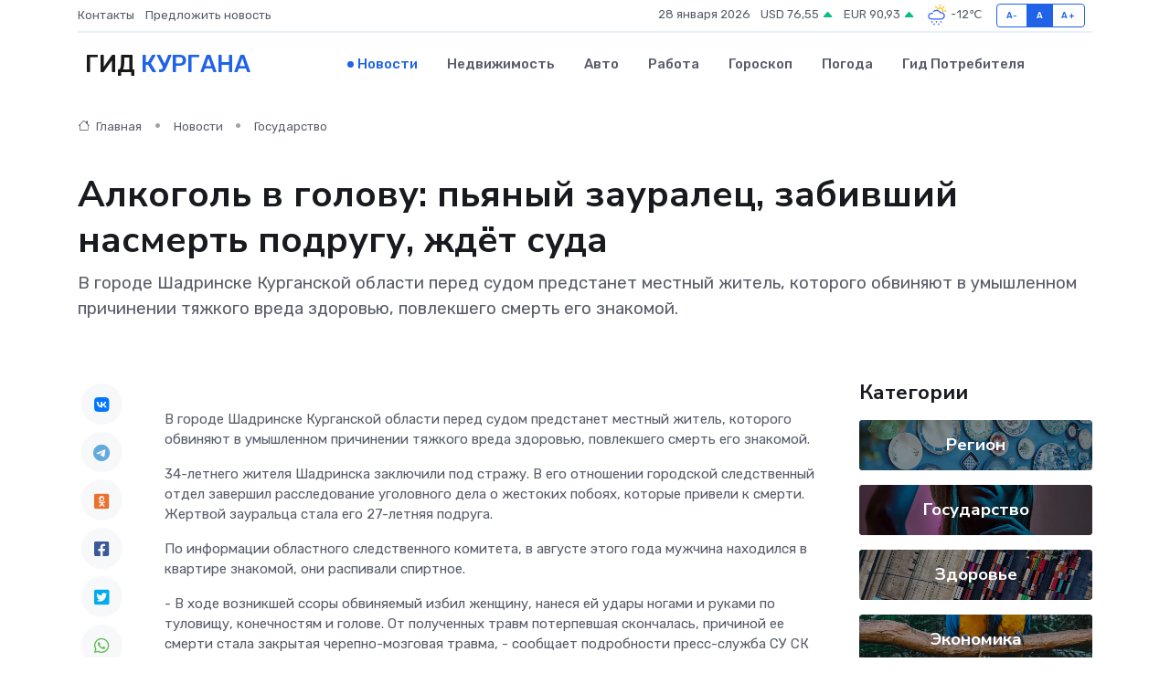

--- FILE ---
content_type: text/html; charset=UTF-8
request_url: https://kurgan-gid.ru/news/gosudarstvo/alkogol-v-golovu-pyanyy-zauralec-zabivshiy-nasmert-podrugu-zhdet-suda.htm
body_size: 9544
content:
<!DOCTYPE html>
<html lang="ru">
<head>
	<meta charset="utf-8">
	<meta name="csrf-token" content="lCzqzrgiZKzDGbWIBGhXt64KdHLTvjCkDNJxJhzy">
    <meta http-equiv="X-UA-Compatible" content="IE=edge">
    <meta name="viewport" content="width=device-width, initial-scale=1">
    <title>Алкоголь в голову: пьяный зауралец, забивший насмерть подругу, ждёт суда - новости Кургана</title>
    <meta name="description" property="description" content="В городе Шадринске Курганской области перед судом предстанет местный житель, которого обвиняют в умышленном причинении тяжкого вреда здоровью, повлекшего смерть его знакомой.">
    
    <meta property="fb:pages" content="105958871990207" />
    <link rel="shortcut icon" type="image/x-icon" href="https://kurgan-gid.ru/favicon.svg">
    <link rel="canonical" href="https://kurgan-gid.ru/news/gosudarstvo/alkogol-v-golovu-pyanyy-zauralec-zabivshiy-nasmert-podrugu-zhdet-suda.htm">
    <link rel="preconnect" href="https://fonts.gstatic.com">
    <link rel="dns-prefetch" href="https://fonts.googleapis.com">
    <link rel="dns-prefetch" href="https://pagead2.googlesyndication.com">
    <link rel="dns-prefetch" href="https://res.cloudinary.com">
    <link href="https://fonts.googleapis.com/css2?family=Nunito+Sans:wght@400;700&family=Rubik:wght@400;500;700&display=swap" rel="stylesheet">
    <link rel="stylesheet" type="text/css" href="https://kurgan-gid.ru/assets/font-awesome/css/all.min.css">
    <link rel="stylesheet" type="text/css" href="https://kurgan-gid.ru/assets/bootstrap-icons/bootstrap-icons.css">
    <link rel="stylesheet" type="text/css" href="https://kurgan-gid.ru/assets/tiny-slider/tiny-slider.css">
    <link rel="stylesheet" type="text/css" href="https://kurgan-gid.ru/assets/glightbox/css/glightbox.min.css">
    <link rel="stylesheet" type="text/css" href="https://kurgan-gid.ru/assets/plyr/plyr.css">
    <link id="style-switch" rel="stylesheet" type="text/css" href="https://kurgan-gid.ru/assets/css/style.css">
    <link rel="stylesheet" type="text/css" href="https://kurgan-gid.ru/assets/css/style2.css">

    <meta name="twitter:card" content="summary">
    <meta name="twitter:site" content="@mysite">
    <meta name="twitter:title" content="Алкоголь в голову: пьяный зауралец, забивший насмерть подругу, ждёт суда - новости Кургана">
    <meta name="twitter:description" content="В городе Шадринске Курганской области перед судом предстанет местный житель, которого обвиняют в умышленном причинении тяжкого вреда здоровью, повлекшего смерть его знакомой.">
    <meta name="twitter:creator" content="@mysite">
    <meta name="twitter:image:src" content="https://res.cloudinary.com/dr65svbgc/image/upload/ytetc5vyf4nhptygxneu">
    <meta name="twitter:domain" content="kurgan-gid.ru">
    <meta name="twitter:card" content="summary_large_image" /><meta name="twitter:image" content="https://res.cloudinary.com/dr65svbgc/image/upload/ytetc5vyf4nhptygxneu">

    <meta property="og:url" content="http://kurgan-gid.ru/news/gosudarstvo/alkogol-v-golovu-pyanyy-zauralec-zabivshiy-nasmert-podrugu-zhdet-suda.htm">
    <meta property="og:title" content="Алкоголь в голову: пьяный зауралец, забивший насмерть подругу, ждёт суда - новости Кургана">
    <meta property="og:description" content="В городе Шадринске Курганской области перед судом предстанет местный житель, которого обвиняют в умышленном причинении тяжкого вреда здоровью, повлекшего смерть его знакомой.">
    <meta property="og:type" content="website">
    <meta property="og:image" content="https://res.cloudinary.com/dr65svbgc/image/upload/ytetc5vyf4nhptygxneu">
    <meta property="og:locale" content="ru_RU">
    <meta property="og:site_name" content="Гид Кургана">
    

    <link rel="image_src" href="https://res.cloudinary.com/dr65svbgc/image/upload/ytetc5vyf4nhptygxneu" />

    <link rel="alternate" type="application/rss+xml" href="https://kurgan-gid.ru/feed" title="Курган: гид, новости, афиша">
        <script async src="https://pagead2.googlesyndication.com/pagead/js/adsbygoogle.js"></script>
    <script>
        (adsbygoogle = window.adsbygoogle || []).push({
            google_ad_client: "ca-pub-0899253526956684",
            enable_page_level_ads: true
        });
    </script>
        
    
    
    
    <script>if (window.top !== window.self) window.top.location.replace(window.self.location.href);</script>
    <script>if(self != top) { top.location=document.location;}</script>

<!-- Google tag (gtag.js) -->
<script async src="https://www.googletagmanager.com/gtag/js?id=G-71VQP5FD0J"></script>
<script>
  window.dataLayer = window.dataLayer || [];
  function gtag(){dataLayer.push(arguments);}
  gtag('js', new Date());

  gtag('config', 'G-71VQP5FD0J');
</script>
</head>
<body>
<script type="text/javascript" > (function(m,e,t,r,i,k,a){m[i]=m[i]||function(){(m[i].a=m[i].a||[]).push(arguments)}; m[i].l=1*new Date();k=e.createElement(t),a=e.getElementsByTagName(t)[0],k.async=1,k.src=r,a.parentNode.insertBefore(k,a)}) (window, document, "script", "https://mc.yandex.ru/metrika/tag.js", "ym"); ym(54009412, "init", {}); ym(86840228, "init", { clickmap:true, trackLinks:true, accurateTrackBounce:true, webvisor:true });</script> <noscript><div><img src="https://mc.yandex.ru/watch/54009412" style="position:absolute; left:-9999px;" alt="" /><img src="https://mc.yandex.ru/watch/86840228" style="position:absolute; left:-9999px;" alt="" /></div></noscript>
<script type="text/javascript">
    new Image().src = "//counter.yadro.ru/hit?r"+escape(document.referrer)+((typeof(screen)=="undefined")?"":";s"+screen.width+"*"+screen.height+"*"+(screen.colorDepth?screen.colorDepth:screen.pixelDepth))+";u"+escape(document.URL)+";h"+escape(document.title.substring(0,150))+";"+Math.random();
</script>
<!-- Rating@Mail.ru counter -->
<script type="text/javascript">
var _tmr = window._tmr || (window._tmr = []);
_tmr.push({id: "3138453", type: "pageView", start: (new Date()).getTime()});
(function (d, w, id) {
  if (d.getElementById(id)) return;
  var ts = d.createElement("script"); ts.type = "text/javascript"; ts.async = true; ts.id = id;
  ts.src = "https://top-fwz1.mail.ru/js/code.js";
  var f = function () {var s = d.getElementsByTagName("script")[0]; s.parentNode.insertBefore(ts, s);};
  if (w.opera == "[object Opera]") { d.addEventListener("DOMContentLoaded", f, false); } else { f(); }
})(document, window, "topmailru-code");
</script><noscript><div>
<img src="https://top-fwz1.mail.ru/counter?id=3138453;js=na" style="border:0;position:absolute;left:-9999px;" alt="Top.Mail.Ru" />
</div></noscript>
<!-- //Rating@Mail.ru counter -->

<header class="navbar-light navbar-sticky header-static">
    <div class="navbar-top d-none d-lg-block small">
        <div class="container">
            <div class="d-md-flex justify-content-between align-items-center my-1">
                <!-- Top bar left -->
                <ul class="nav">
                    <li class="nav-item">
                        <a class="nav-link ps-0" href="https://kurgan-gid.ru/contacts">Контакты</a>
                    </li>
                    <li class="nav-item">
                        <a class="nav-link ps-0" href="https://kurgan-gid.ru/sendnews">Предложить новость</a>
                    </li>
                    
                </ul>
                <!-- Top bar right -->
                <div class="d-flex align-items-center">
                    
                    <ul class="list-inline mb-0 text-center text-sm-end me-3">
						<li class="list-inline-item">
							<span>28 января 2026</span>
						</li>
                        <li class="list-inline-item">
                            <a class="nav-link px-0" href="https://kurgan-gid.ru/currency">
                                <span>USD 76,55 <i class="bi bi-caret-up-fill text-success"></i></span>
                            </a>
						</li>
                        <li class="list-inline-item">
                            <a class="nav-link px-0" href="https://kurgan-gid.ru/currency">
                                <span>EUR 90,93 <i class="bi bi-caret-up-fill text-success"></i></span>
                            </a>
						</li>
						<li class="list-inline-item">
                            <a class="nav-link px-0" href="https://kurgan-gid.ru/pogoda">
                                <svg xmlns="http://www.w3.org/2000/svg" width="25" height="25" viewBox="0 0 30 30"><path fill="#315EFB" d="M18 26a1 1 0 1 0 0 2 1 1 0 0 0 0-2m-6 0a1 1 0 1 0 0 2 1 1 0 0 0 0-2m9-3a1 1 0 1 0 0 2 1 1 0 0 0 0-2m-6 0a1 1 0 1 0 0 2 1 1 0 0 0 0-2m-5 1a1 1 0 1 1-2 0 1 1 0 0 1 2 0zM0 0v30V0zm30 0v30V0zm-4.964 13.066a4.948 4.948 0 0 1 0 5.868A4.99 4.99 0 0 1 20.99 21H8.507a4.49 4.49 0 0 1-3.64-1.86 4.458 4.458 0 0 1 0-5.281A4.491 4.491 0 0 1 8.506 12c.686 0 1.37.159 1.996.473a.5.5 0 0 1 .16.766l-.33.399a.502.502 0 0 1-.598.132 2.976 2.976 0 0 0-3.346.608 3.007 3.007 0 0 0 .334 4.532c.527.396 1.177.59 1.836.59H20.94a3.54 3.54 0 0 0 2.163-.711 3.497 3.497 0 0 0 1.358-3.206 3.45 3.45 0 0 0-.706-1.727A3.486 3.486 0 0 0 20.99 12.5c-.07 0-.138.016-.208.02-.328.02-.645.085-.947.192a.496.496 0 0 1-.63-.287 4.637 4.637 0 0 0-.445-.874 4.495 4.495 0 0 0-.584-.733A4.461 4.461 0 0 0 14.998 9.5a4.46 4.46 0 0 0-3.177 1.318 2.326 2.326 0 0 0-.135.147.5.5 0 0 1-.592.131 5.78 5.78 0 0 0-.453-.19.5.5 0 0 1-.21-.79A5.97 5.97 0 0 1 14.998 8a5.97 5.97 0 0 1 4.237 1.757c.398.399.704.85.966 1.319.262-.042.525-.076.79-.076a4.99 4.99 0 0 1 4.045 2.066zM0 0v30V0zm30 0v30V0z"></path><path fill="#FFC000" d="M25.335 3.313a.5.5 0 0 0-.708 0l-1.414 1.414a.5.5 0 0 0 0 .707l.354.353a.5.5 0 0 0 .707 0l1.413-1.414a.5.5 0 0 0 0-.707l-.352-.353zm-10.958 0a.5.5 0 0 0-.708 0l-.353.353a.5.5 0 0 0 0 .707l1.414 1.414a.5.5 0 0 0 .707 0l.354-.353a.5.5 0 0 0 0-.707l-1.414-1.414zM25.501 8.75a.5.5 0 0 0-.5.5v.5a.5.5 0 0 0 .5.5h2a.5.5 0 0 0 .499-.5v-.5a.5.5 0 0 0-.5-.5h-2zM19.25 1a.5.5 0 0 0-.499.5v2a.5.5 0 0 0 .5.5h.5a.5.5 0 0 0 .5-.5v-2a.5.5 0 0 0-.5-.5h-.5zm-3.98 7.025C15.883 6.268 17.536 5 19.5 5A4.5 4.5 0 0 1 24 9.5c0 .784-.22 1.511-.572 2.153a4.997 4.997 0 0 0-1.406-.542A2.976 2.976 0 0 0 22.5 9.5c0-1.655-1.346-3-3-3a3 3 0 0 0-2.74 1.791 5.994 5.994 0 0 0-1.49-.266zM0 0v30V0zm30 0v30V0z"></path></svg>
                                <span>-12&#8451;</span>
                            </a>
						</li>
					</ul>

                    <!-- Font size accessibility START -->
                    <div class="btn-group me-2" role="group" aria-label="font size changer">
                        <input type="radio" class="btn-check" name="fntradio" id="font-sm">
                        <label class="btn btn-xs btn-outline-primary mb-0" for="font-sm">A-</label>

                        <input type="radio" class="btn-check" name="fntradio" id="font-default" checked>
                        <label class="btn btn-xs btn-outline-primary mb-0" for="font-default">A</label>

                        <input type="radio" class="btn-check" name="fntradio" id="font-lg">
                        <label class="btn btn-xs btn-outline-primary mb-0" for="font-lg">A+</label>
                    </div>

                    
                </div>
            </div>
            <!-- Divider -->
            <div class="border-bottom border-2 border-primary opacity-1"></div>
        </div>
    </div>

    <!-- Logo Nav START -->
    <nav class="navbar navbar-expand-lg">
        <div class="container">
            <!-- Logo START -->
            <a class="navbar-brand" href="https://kurgan-gid.ru" style="text-align: end;">
                
                			<span class="ms-2 fs-3 text-uppercase fw-normal">Гид <span style="color: #2163e8;">Кургана</span></span>
                            </a>
            <!-- Logo END -->

            <!-- Responsive navbar toggler -->
            <button class="navbar-toggler ms-auto" type="button" data-bs-toggle="collapse"
                data-bs-target="#navbarCollapse" aria-controls="navbarCollapse" aria-expanded="false"
                aria-label="Toggle navigation">
                <span class="text-body h6 d-none d-sm-inline-block">Menu</span>
                <span class="navbar-toggler-icon"></span>
            </button>

            <!-- Main navbar START -->
            <div class="collapse navbar-collapse" id="navbarCollapse">
                <ul class="navbar-nav navbar-nav-scroll mx-auto">
                                        <li class="nav-item"> <a class="nav-link active" href="https://kurgan-gid.ru/news">Новости</a></li>
                                        <li class="nav-item"> <a class="nav-link" href="https://kurgan-gid.ru/realty">Недвижимость</a></li>
                                        <li class="nav-item"> <a class="nav-link" href="https://kurgan-gid.ru/auto">Авто</a></li>
                                        <li class="nav-item"> <a class="nav-link" href="https://kurgan-gid.ru/job">Работа</a></li>
                                        <li class="nav-item"> <a class="nav-link" href="https://kurgan-gid.ru/horoscope">Гороскоп</a></li>
                                        <li class="nav-item"> <a class="nav-link" href="https://kurgan-gid.ru/pogoda">Погода</a></li>
                                        <li class="nav-item"> <a class="nav-link" href="https://kurgan-gid.ru/poleznoe">Гид потребителя</a></li>
                                    </ul>
            </div>
            <!-- Main navbar END -->

            
        </div>
    </nav>
    <!-- Logo Nav END -->
</header>
    <main>
        <!-- =======================
                Main content START -->
        <section class="pt-3 pb-lg-5">
            <div class="container" data-sticky-container>
                <div class="row">
                    <!-- Main Post START -->
                    <div class="col-lg-9">
                        <!-- Categorie Detail START -->
                        <div class="mb-4">
							<nav aria-label="breadcrumb" itemscope itemtype="http://schema.org/BreadcrumbList">
								<ol class="breadcrumb breadcrumb-dots">
									<li class="breadcrumb-item" itemprop="itemListElement" itemscope itemtype="http://schema.org/ListItem">
										<meta itemprop="name" content="Гид Кургана">
										<meta itemprop="position" content="1">
										<meta itemprop="item" content="https://kurgan-gid.ru">
										<a itemprop="url" href="https://kurgan-gid.ru">
										<i class="bi bi-house me-1"></i> Главная
										</a>
									</li>
									<li class="breadcrumb-item" itemprop="itemListElement" itemscope itemtype="http://schema.org/ListItem">
										<meta itemprop="name" content="Новости">
										<meta itemprop="position" content="2">
										<meta itemprop="item" content="https://kurgan-gid.ru/news">
										<a itemprop="url" href="https://kurgan-gid.ru/news"> Новости</a>
									</li>
									<li class="breadcrumb-item" aria-current="page" itemprop="itemListElement" itemscope itemtype="http://schema.org/ListItem">
										<meta itemprop="name" content="Государство">
										<meta itemprop="position" content="3">
										<meta itemprop="item" content="https://kurgan-gid.ru/news/gosudarstvo">
										<a itemprop="url" href="https://kurgan-gid.ru/news/gosudarstvo"> Государство</a>
									</li>
									<li aria-current="page" itemprop="itemListElement" itemscope itemtype="http://schema.org/ListItem">
									<meta itemprop="name" content="Алкоголь в голову: пьяный зауралец, забивший насмерть подругу, ждёт суда">
									<meta itemprop="position" content="4" />
									<meta itemprop="item" content="https://kurgan-gid.ru/news/gosudarstvo/alkogol-v-golovu-pyanyy-zauralec-zabivshiy-nasmert-podrugu-zhdet-suda.htm">
									</li>
								</ol>
							</nav>
						
                        </div>
                    </div>
                </div>
                <div class="row align-items-center">
                                                        <!-- Content -->
                    <div class="col-md-12 mt-4 mt-md-0">
                                            <h1 class="display-6">Алкоголь в голову: пьяный зауралец, забивший насмерть подругу, ждёт суда</h1>
                        <p class="lead">В городе Шадринске Курганской области перед судом предстанет местный житель, которого обвиняют в умышленном причинении тяжкого вреда здоровью, повлекшего смерть его знакомой.</p>
                    </div>
				                                    </div>
            </div>
        </section>
        <!-- =======================
        Main START -->
        <section class="pt-0">
            <div class="container position-relative" data-sticky-container>
                <div class="row">
                    <!-- Left sidebar START -->
                    <div class="col-md-1">
                        <div class="text-start text-lg-center mb-5" data-sticky data-margin-top="80" data-sticky-for="767">
                            <style>
                                .fa-vk::before {
                                    color: #07f;
                                }
                                .fa-telegram::before {
                                    color: #64a9dc;
                                }
                                .fa-facebook-square::before {
                                    color: #3b5998;
                                }
                                .fa-odnoklassniki-square::before {
                                    color: #eb722e;
                                }
                                .fa-twitter-square::before {
                                    color: #00aced;
                                }
                                .fa-whatsapp::before {
                                    color: #65bc54;
                                }
                                .fa-viber::before {
                                    color: #7b519d;
                                }
                                .fa-moimir svg {
                                    background-color: #168de2;
                                    height: 18px;
                                    width: 18px;
                                    background-size: 18px 18px;
                                    border-radius: 4px;
                                    margin-bottom: 2px;
                                }
                            </style>
                            <ul class="nav text-white-force">
                                <li class="nav-item">
                                    <a class="nav-link icon-md rounded-circle m-1 p-0 fs-5 bg-light" href="https://vk.com/share.php?url=https://kurgan-gid.ru/news/gosudarstvo/alkogol-v-golovu-pyanyy-zauralec-zabivshiy-nasmert-podrugu-zhdet-suda.htm&title=Алкоголь в голову: пьяный зауралец, забивший насмерть подругу, ждёт суда - новости Кургана&utm_source=share" rel="nofollow" target="_blank">
                                        <i class="fab fa-vk align-middle text-body"></i>
                                    </a>
                                </li>
                                <li class="nav-item">
                                    <a class="nav-link icon-md rounded-circle m-1 p-0 fs-5 bg-light" href="https://t.me/share/url?url=https://kurgan-gid.ru/news/gosudarstvo/alkogol-v-golovu-pyanyy-zauralec-zabivshiy-nasmert-podrugu-zhdet-suda.htm&text=Алкоголь в голову: пьяный зауралец, забивший насмерть подругу, ждёт суда - новости Кургана&utm_source=share" rel="nofollow" target="_blank">
                                        <i class="fab fa-telegram align-middle text-body"></i>
                                    </a>
                                </li>
                                <li class="nav-item">
                                    <a class="nav-link icon-md rounded-circle m-1 p-0 fs-5 bg-light" href="https://connect.ok.ru/offer?url=https://kurgan-gid.ru/news/gosudarstvo/alkogol-v-golovu-pyanyy-zauralec-zabivshiy-nasmert-podrugu-zhdet-suda.htm&title=Алкоголь в голову: пьяный зауралец, забивший насмерть подругу, ждёт суда - новости Кургана&utm_source=share" rel="nofollow" target="_blank">
                                        <i class="fab fa-odnoklassniki-square align-middle text-body"></i>
                                    </a>
                                </li>
                                <li class="nav-item">
                                    <a class="nav-link icon-md rounded-circle m-1 p-0 fs-5 bg-light" href="https://www.facebook.com/sharer.php?src=sp&u=https://kurgan-gid.ru/news/gosudarstvo/alkogol-v-golovu-pyanyy-zauralec-zabivshiy-nasmert-podrugu-zhdet-suda.htm&title=Алкоголь в голову: пьяный зауралец, забивший насмерть подругу, ждёт суда - новости Кургана&utm_source=share" rel="nofollow" target="_blank">
                                        <i class="fab fa-facebook-square align-middle text-body"></i>
                                    </a>
                                </li>
                                <li class="nav-item">
                                    <a class="nav-link icon-md rounded-circle m-1 p-0 fs-5 bg-light" href="https://twitter.com/intent/tweet?text=Алкоголь в голову: пьяный зауралец, забивший насмерть подругу, ждёт суда - новости Кургана&url=https://kurgan-gid.ru/news/gosudarstvo/alkogol-v-golovu-pyanyy-zauralec-zabivshiy-nasmert-podrugu-zhdet-suda.htm&utm_source=share" rel="nofollow" target="_blank">
                                        <i class="fab fa-twitter-square align-middle text-body"></i>
                                    </a>
                                </li>
                                <li class="nav-item">
                                    <a class="nav-link icon-md rounded-circle m-1 p-0 fs-5 bg-light" href="https://api.whatsapp.com/send?text=Алкоголь в голову: пьяный зауралец, забивший насмерть подругу, ждёт суда - новости Кургана https://kurgan-gid.ru/news/gosudarstvo/alkogol-v-golovu-pyanyy-zauralec-zabivshiy-nasmert-podrugu-zhdet-suda.htm&utm_source=share" rel="nofollow" target="_blank">
                                        <i class="fab fa-whatsapp align-middle text-body"></i>
                                    </a>
                                </li>
                                <li class="nav-item">
                                    <a class="nav-link icon-md rounded-circle m-1 p-0 fs-5 bg-light" href="viber://forward?text=Алкоголь в голову: пьяный зауралец, забивший насмерть подругу, ждёт суда - новости Кургана https://kurgan-gid.ru/news/gosudarstvo/alkogol-v-golovu-pyanyy-zauralec-zabivshiy-nasmert-podrugu-zhdet-suda.htm&utm_source=share" rel="nofollow" target="_blank">
                                        <i class="fab fa-viber align-middle text-body"></i>
                                    </a>
                                </li>
                                <li class="nav-item">
                                    <a class="nav-link icon-md rounded-circle m-1 p-0 fs-5 bg-light" href="https://connect.mail.ru/share?url=https://kurgan-gid.ru/news/gosudarstvo/alkogol-v-golovu-pyanyy-zauralec-zabivshiy-nasmert-podrugu-zhdet-suda.htm&title=Алкоголь в голову: пьяный зауралец, забивший насмерть подругу, ждёт суда - новости Кургана&utm_source=share" rel="nofollow" target="_blank">
                                        <i class="fab fa-moimir align-middle text-body"><svg viewBox='0 0 24 24' xmlns='http://www.w3.org/2000/svg'><path d='M8.889 9.667a1.333 1.333 0 100-2.667 1.333 1.333 0 000 2.667zm6.222 0a1.333 1.333 0 100-2.667 1.333 1.333 0 000 2.667zm4.77 6.108l-1.802-3.028a.879.879 0 00-1.188-.307.843.843 0 00-.313 1.166l.214.36a6.71 6.71 0 01-4.795 1.996 6.711 6.711 0 01-4.792-1.992l.217-.364a.844.844 0 00-.313-1.166.878.878 0 00-1.189.307l-1.8 3.028a.844.844 0 00.312 1.166.88.88 0 001.189-.307l.683-1.147a8.466 8.466 0 005.694 2.18 8.463 8.463 0 005.698-2.184l.685 1.151a.873.873 0 001.189.307.844.844 0 00.312-1.166z' fill='#FFF' fill-rule='evenodd'/></svg></i>
                                    </a>
                                </li>
                                
                            </ul>
                        </div>
                    </div>
                    <!-- Left sidebar END -->

                    <!-- Main Content START -->
                    <div class="col-md-10 col-lg-8 mb-5">
                        <div class="mb-4">
                                                    </div>
                        <div itemscope itemtype="http://schema.org/NewsArticle">
                            <meta itemprop="headline" content="Алкоголь в голову: пьяный зауралец, забивший насмерть подругу, ждёт суда">
                            <meta itemprop="identifier" content="https://kurgan-gid.ru/8399614">
                            <span itemprop="articleBody"><p> В городе Шадринске Курганской области перед судом предстанет местный житель, которого обвиняют в умышленном причинении тяжкого вреда здоровью, повлекшего смерть его знакомой. </p>

<p> 34-летнего жителя Шадринска заключили под стражу. В его отношении городской следственный отдел завершил расследование уголовного дела о жестоких побоях, которые привели к смерти. Жертвой зауральца стала его 27-летняя подруга. </p> <p> По информации областного следственного комитета, в августе этого года мужчина находился в квартире знакомой, они распивали спиртное. </p> <p>  - В ходе возникшей ссоры обвиняемый избил женщину, нанеся ей удары ногами и руками по туловищу, конечностям и голове. От полученных травм потерпевшая скончалась, причиной ее смерти стала закрытая черепно-мозговая травма, - сообщает подробности  пресс-служба СУ СК России по Курганской области.   </p> <p> В скором времени уголовное дело рассмотрит районный суд. </p>

Елена Арефьева, ИА «Регионмедиаконсалтинг». Фото Анны Макаровой.</span>
                        </div>
                                                                        <div><a href="https://oblast45.ru/publication/60183" target="_blank" rel="author">Источник</a></div>
                                                                        <div class="col-12 mt-3"><a href="https://kurgan-gid.ru/sendnews">Предложить новость</a></div>
                        <div class="col-12 mt-5">
                            <h2 class="my-3">Последние новости</h2>
                            <div class="row gy-4">
                                <!-- Card item START -->
<div class="col-sm-6">
    <div class="card" itemscope="" itemtype="http://schema.org/BlogPosting">
        <!-- Card img -->
        <div class="position-relative">
                        <img class="card-img" src="https://res.cloudinary.com/dr65svbgc/image/upload/c_fill,w_420,h_315,q_auto,g_face/lexpdb6ubdmegri6bizd" alt="Франшиза без опыта: возможно ли войти в бизнес «с нуля»" itemprop="image">
                    </div>
        <div class="card-body px-0 pt-3" itemprop="name">
            <h4 class="card-title" itemprop="headline"><a href="https://kurgan-gid.ru/news/ekonomika/franshiza-bez-opyta-vozmozhno-li-voyti-v-biznes-s-nulya.htm"
                    class="btn-link text-reset fw-bold" itemprop="url">Франшиза без опыта: возможно ли войти в бизнес «с нуля»</a></h4>
            <p class="card-text" itemprop="articleBody">Реальный взгляд на готовые бизнес-модели для тех, кто никогда не был предпринимателем</p>
        </div>
        <meta itemprop="author" content="Редактор"/>
        <meta itemscope itemprop="mainEntityOfPage" itemType="https://schema.org/WebPage" itemid="https://kurgan-gid.ru/news/ekonomika/franshiza-bez-opyta-vozmozhno-li-voyti-v-biznes-s-nulya.htm"/>
        <meta itemprop="dateModified" content="2026-01-27"/>
        <meta itemprop="datePublished" content="2026-01-27"/>
    </div>
</div>
<!-- Card item END -->
<!-- Card item START -->
<div class="col-sm-6">
    <div class="card" itemscope="" itemtype="http://schema.org/BlogPosting">
        <!-- Card img -->
        <div class="position-relative">
                        <img class="card-img" src="https://res.cloudinary.com/dr65svbgc/image/upload/c_fill,w_420,h_315,q_auto,g_face/qtrrjszpdqvortlfpibv" alt="Частично возобновлено движение по ранее закрытым участкам дорог" itemprop="image">
                    </div>
        <div class="card-body px-0 pt-3" itemprop="name">
            <h4 class="card-title" itemprop="headline"><a href="https://kurgan-gid.ru/news/region/chastichno-vozobnovleno-dvizhenie-po-ranee-zakrytym-uchastkam-dorog.htm"
                    class="btn-link text-reset fw-bold" itemprop="url">Частично возобновлено движение по ранее закрытым участкам дорог</a></h4>
            <p class="card-text" itemprop="articleBody">В связи с ликвидацией угрозы подтопления автомобильных дорог на основании приказа ГКУ «Курганавтодор» от 03.04.2025 № 143 с 3 апреля 2025 РАЗРЕШЕНО движение транспортных средств на участках дорог:</p>
        </div>
        <meta itemprop="author" content="Редактор"/>
        <meta itemscope itemprop="mainEntityOfPage" itemType="https://schema.org/WebPage" itemid="https://kurgan-gid.ru/news/region/chastichno-vozobnovleno-dvizhenie-po-ranee-zakrytym-uchastkam-dorog.htm"/>
        <meta itemprop="dateModified" content="2025-04-06"/>
        <meta itemprop="datePublished" content="2025-04-06"/>
    </div>
</div>
<!-- Card item END -->
<!-- Card item START -->
<div class="col-sm-6">
    <div class="card" itemscope="" itemtype="http://schema.org/BlogPosting">
        <!-- Card img -->
        <div class="position-relative">
                        <img class="card-img" src="https://res.cloudinary.com/dr65svbgc/image/upload/c_fill,w_420,h_315,q_auto,g_face/djase698x39grzaontvm" alt="Приложение-коммуникатор поможет общению" itemprop="image">
                    </div>
        <div class="card-body px-0 pt-3" itemprop="name">
            <h4 class="card-title" itemprop="headline"><a href="https://kurgan-gid.ru/news/region/prilozhenie-kommunikator-pomozhet-obscheniyu.htm"
                    class="btn-link text-reset fw-bold" itemprop="url">Приложение-коммуникатор поможет общению</a></h4>
            <p class="card-text" itemprop="articleBody">Для неговорящих людей создано приложение-коммуникатор «Аутизм: Общение».

В мобильном приложении «Аутизм: Общение» собрано большое количество зрительных образов, для чего достаточно иметь при себе смартфон.</p>
        </div>
        <meta itemprop="author" content="Редактор"/>
        <meta itemscope itemprop="mainEntityOfPage" itemType="https://schema.org/WebPage" itemid="https://kurgan-gid.ru/news/region/prilozhenie-kommunikator-pomozhet-obscheniyu.htm"/>
        <meta itemprop="dateModified" content="2025-04-06"/>
        <meta itemprop="datePublished" content="2025-04-06"/>
    </div>
</div>
<!-- Card item END -->
<!-- Card item START -->
<div class="col-sm-6">
    <div class="card" itemscope="" itemtype="http://schema.org/BlogPosting">
        <!-- Card img -->
        <div class="position-relative">
            <img class="card-img" src="https://res.cloudinary.com/dchlllsu2/image/upload/c_fill,w_420,h_315,q_auto,g_face/gum5gveb8e4ybmvanybm" alt="Коррекция фиброза и возрастных изменений: когда показан эндотканевой лифтинг" itemprop="image">
        </div>
        <div class="card-body px-0 pt-3" itemprop="name">
            <h4 class="card-title" itemprop="headline"><a href="https://krasnodar-gid.ru/news/ekonomika/korrekciya-fibroza-i-vozrastnyh-izmeneniy-kogda-pokazan-endotkanevoy-lifting.htm" class="btn-link text-reset fw-bold" itemprop="url">Коррекция фиброза и возрастных изменений: когда показан эндотканевой лифтинг</a></h4>
            <p class="card-text" itemprop="articleBody">Как современная технология помогает вернуть коже упругость, убрать отёки и улучшить рельеф без хирургии</p>
        </div>
        <meta itemprop="author" content="Редактор"/>
        <meta itemscope itemprop="mainEntityOfPage" itemType="https://schema.org/WebPage" itemid="https://krasnodar-gid.ru/news/ekonomika/korrekciya-fibroza-i-vozrastnyh-izmeneniy-kogda-pokazan-endotkanevoy-lifting.htm"/>
        <meta itemprop="dateModified" content="2026-01-28"/>
        <meta itemprop="datePublished" content="2026-01-28"/>
    </div>
</div>
<!-- Card item END -->
                            </div>
                        </div>
						<div class="col-12 bg-primary bg-opacity-10 p-2 mt-3 rounded">
							На этом сайте представлены актуальные варианты, чтобы <a href="https://saransk-gid.ru/realty">снять квартиру в Саранске</a> на выгодных условиях
						</div>
                        <!-- Comments START -->
                        <div class="mt-5">
                            <h3>Комментарии (0)</h3>
                        </div>
                        <!-- Comments END -->
                        <!-- Reply START -->
                        <div>
                            <h3>Добавить комментарий</h3>
                            <small>Ваш email не публикуется. Обязательные поля отмечены *</small>
                            <form class="row g-3 mt-2">
                                <div class="col-md-6">
                                    <label class="form-label">Имя *</label>
                                    <input type="text" class="form-control" aria-label="First name">
                                </div>
                                <div class="col-md-6">
                                    <label class="form-label">Email *</label>
                                    <input type="email" class="form-control">
                                </div>
                                <div class="col-12">
                                    <label class="form-label">Текст комментария *</label>
                                    <textarea class="form-control" rows="3"></textarea>
                                </div>
                                <div class="col-12">
                                    <button type="submit" class="btn btn-primary">Оставить комментарий</button>
                                </div>
                            </form>
                        </div>
                        <!-- Reply END -->
                    </div>
                    <!-- Main Content END -->
                    <!-- Right sidebar START -->
                    <div class="col-lg-3 d-none d-lg-block">
                        <div data-sticky data-margin-top="80" data-sticky-for="991">
                            <!-- Categories -->
                            <div>
                                <h4 class="mb-3">Категории</h4>
                                                                    <!-- Category item -->
                                    <div class="text-center mb-3 card-bg-scale position-relative overflow-hidden rounded"
                                        style="background-image:url(https://kurgan-gid.ru/assets/images/blog/4by3/02.jpg); background-position: center left; background-size: cover;">
                                        <div class="bg-dark-overlay-4 p-3">
                                            <a href="https://kurgan-gid.ru/news/region"
                                                class="stretched-link btn-link fw-bold text-white h5">Регион</a>
                                        </div>
                                    </div>
                                                                    <!-- Category item -->
                                    <div class="text-center mb-3 card-bg-scale position-relative overflow-hidden rounded"
                                        style="background-image:url(https://kurgan-gid.ru/assets/images/blog/4by3/08.jpg); background-position: center left; background-size: cover;">
                                        <div class="bg-dark-overlay-4 p-3">
                                            <a href="https://kurgan-gid.ru/news/gosudarstvo"
                                                class="stretched-link btn-link fw-bold text-white h5">Государство</a>
                                        </div>
                                    </div>
                                                                    <!-- Category item -->
                                    <div class="text-center mb-3 card-bg-scale position-relative overflow-hidden rounded"
                                        style="background-image:url(https://kurgan-gid.ru/assets/images/blog/4by3/05.jpg); background-position: center left; background-size: cover;">
                                        <div class="bg-dark-overlay-4 p-3">
                                            <a href="https://kurgan-gid.ru/news/zdorove"
                                                class="stretched-link btn-link fw-bold text-white h5">Здоровье</a>
                                        </div>
                                    </div>
                                                                    <!-- Category item -->
                                    <div class="text-center mb-3 card-bg-scale position-relative overflow-hidden rounded"
                                        style="background-image:url(https://kurgan-gid.ru/assets/images/blog/4by3/03.jpg); background-position: center left; background-size: cover;">
                                        <div class="bg-dark-overlay-4 p-3">
                                            <a href="https://kurgan-gid.ru/news/ekonomika"
                                                class="stretched-link btn-link fw-bold text-white h5">Экономика</a>
                                        </div>
                                    </div>
                                                                    <!-- Category item -->
                                    <div class="text-center mb-3 card-bg-scale position-relative overflow-hidden rounded"
                                        style="background-image:url(https://kurgan-gid.ru/assets/images/blog/4by3/03.jpg); background-position: center left; background-size: cover;">
                                        <div class="bg-dark-overlay-4 p-3">
                                            <a href="https://kurgan-gid.ru/news/politika"
                                                class="stretched-link btn-link fw-bold text-white h5">Политика</a>
                                        </div>
                                    </div>
                                                                    <!-- Category item -->
                                    <div class="text-center mb-3 card-bg-scale position-relative overflow-hidden rounded"
                                        style="background-image:url(https://kurgan-gid.ru/assets/images/blog/4by3/09.jpg); background-position: center left; background-size: cover;">
                                        <div class="bg-dark-overlay-4 p-3">
                                            <a href="https://kurgan-gid.ru/news/nauka-i-obrazovanie"
                                                class="stretched-link btn-link fw-bold text-white h5">Наука и Образование</a>
                                        </div>
                                    </div>
                                                                    <!-- Category item -->
                                    <div class="text-center mb-3 card-bg-scale position-relative overflow-hidden rounded"
                                        style="background-image:url(https://kurgan-gid.ru/assets/images/blog/4by3/02.jpg); background-position: center left; background-size: cover;">
                                        <div class="bg-dark-overlay-4 p-3">
                                            <a href="https://kurgan-gid.ru/news/proisshestviya"
                                                class="stretched-link btn-link fw-bold text-white h5">Происшествия</a>
                                        </div>
                                    </div>
                                                                    <!-- Category item -->
                                    <div class="text-center mb-3 card-bg-scale position-relative overflow-hidden rounded"
                                        style="background-image:url(https://kurgan-gid.ru/assets/images/blog/4by3/02.jpg); background-position: center left; background-size: cover;">
                                        <div class="bg-dark-overlay-4 p-3">
                                            <a href="https://kurgan-gid.ru/news/religiya"
                                                class="stretched-link btn-link fw-bold text-white h5">Религия</a>
                                        </div>
                                    </div>
                                                                    <!-- Category item -->
                                    <div class="text-center mb-3 card-bg-scale position-relative overflow-hidden rounded"
                                        style="background-image:url(https://kurgan-gid.ru/assets/images/blog/4by3/04.jpg); background-position: center left; background-size: cover;">
                                        <div class="bg-dark-overlay-4 p-3">
                                            <a href="https://kurgan-gid.ru/news/kultura"
                                                class="stretched-link btn-link fw-bold text-white h5">Культура</a>
                                        </div>
                                    </div>
                                                                    <!-- Category item -->
                                    <div class="text-center mb-3 card-bg-scale position-relative overflow-hidden rounded"
                                        style="background-image:url(https://kurgan-gid.ru/assets/images/blog/4by3/02.jpg); background-position: center left; background-size: cover;">
                                        <div class="bg-dark-overlay-4 p-3">
                                            <a href="https://kurgan-gid.ru/news/sport"
                                                class="stretched-link btn-link fw-bold text-white h5">Спорт</a>
                                        </div>
                                    </div>
                                                                    <!-- Category item -->
                                    <div class="text-center mb-3 card-bg-scale position-relative overflow-hidden rounded"
                                        style="background-image:url(https://kurgan-gid.ru/assets/images/blog/4by3/06.jpg); background-position: center left; background-size: cover;">
                                        <div class="bg-dark-overlay-4 p-3">
                                            <a href="https://kurgan-gid.ru/news/obschestvo"
                                                class="stretched-link btn-link fw-bold text-white h5">Общество</a>
                                        </div>
                                    </div>
                                                            </div>
                        </div>
                    </div>
                    <!-- Right sidebar END -->
                </div>
        </section>
    </main>
<footer class="bg-dark pt-5">
    
    <!-- Footer copyright START -->
    <div class="bg-dark-overlay-3 mt-5">
        <div class="container">
            <div class="row align-items-center justify-content-md-between py-4">
                <div class="col-md-6">
                    <!-- Copyright -->
                    <div class="text-center text-md-start text-primary-hover text-muted">
                        &#169;2026 Курган. Все права защищены.
                    </div>
                </div>
                
            </div>
        </div>
    </div>
    <!-- Footer copyright END -->
    <script type="application/ld+json">
        {"@context":"https:\/\/schema.org","@type":"Organization","name":"\u041a\u0443\u0440\u0433\u0430\u043d - \u0433\u0438\u0434, \u043d\u043e\u0432\u043e\u0441\u0442\u0438, \u0430\u0444\u0438\u0448\u0430","url":"https:\/\/kurgan-gid.ru","sameAs":["https:\/\/vk.com\/public207920810","https:\/\/t.me\/kurgan_gid"]}
    </script>
</footer>
<!-- Back to top -->
<div class="back-top"><i class="bi bi-arrow-up-short"></i></div>
<script src="https://kurgan-gid.ru/assets/bootstrap/js/bootstrap.bundle.min.js"></script>
<script src="https://kurgan-gid.ru/assets/tiny-slider/tiny-slider.js"></script>
<script src="https://kurgan-gid.ru/assets/sticky-js/sticky.min.js"></script>
<script src="https://kurgan-gid.ru/assets/glightbox/js/glightbox.min.js"></script>
<script src="https://kurgan-gid.ru/assets/plyr/plyr.js"></script>
<script src="https://kurgan-gid.ru/assets/js/functions.js"></script>
<script src="https://yastatic.net/share2/share.js" async></script>
<script defer src="https://static.cloudflareinsights.com/beacon.min.js/vcd15cbe7772f49c399c6a5babf22c1241717689176015" integrity="sha512-ZpsOmlRQV6y907TI0dKBHq9Md29nnaEIPlkf84rnaERnq6zvWvPUqr2ft8M1aS28oN72PdrCzSjY4U6VaAw1EQ==" data-cf-beacon='{"version":"2024.11.0","token":"7e9b14fc8d9e48f08ea601d282f23635","r":1,"server_timing":{"name":{"cfCacheStatus":true,"cfEdge":true,"cfExtPri":true,"cfL4":true,"cfOrigin":true,"cfSpeedBrain":true},"location_startswith":null}}' crossorigin="anonymous"></script>
</body>
</html>


--- FILE ---
content_type: text/html; charset=utf-8
request_url: https://www.google.com/recaptcha/api2/aframe
body_size: 264
content:
<!DOCTYPE HTML><html><head><meta http-equiv="content-type" content="text/html; charset=UTF-8"></head><body><script nonce="tj3pSAxJenU4ie5PnUOo1A">/** Anti-fraud and anti-abuse applications only. See google.com/recaptcha */ try{var clients={'sodar':'https://pagead2.googlesyndication.com/pagead/sodar?'};window.addEventListener("message",function(a){try{if(a.source===window.parent){var b=JSON.parse(a.data);var c=clients[b['id']];if(c){var d=document.createElement('img');d.src=c+b['params']+'&rc='+(localStorage.getItem("rc::a")?sessionStorage.getItem("rc::b"):"");window.document.body.appendChild(d);sessionStorage.setItem("rc::e",parseInt(sessionStorage.getItem("rc::e")||0)+1);localStorage.setItem("rc::h",'1769597039254');}}}catch(b){}});window.parent.postMessage("_grecaptcha_ready", "*");}catch(b){}</script></body></html>